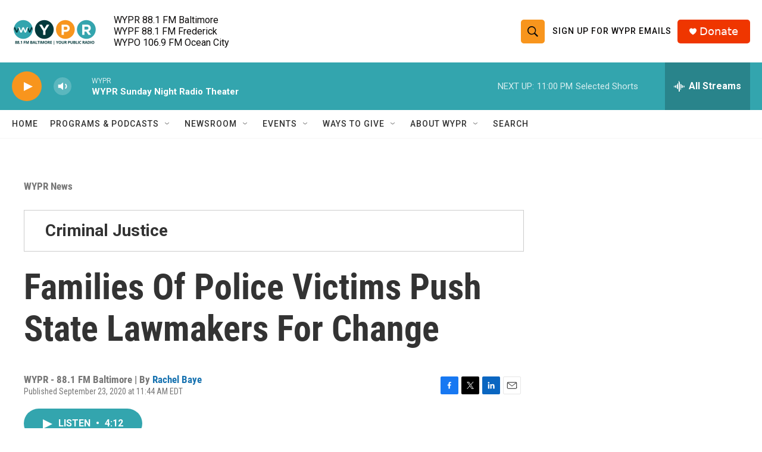

--- FILE ---
content_type: text/html; charset=utf-8
request_url: https://www.google.com/recaptcha/api2/aframe
body_size: 183
content:
<!DOCTYPE HTML><html><head><meta http-equiv="content-type" content="text/html; charset=UTF-8"></head><body><script nonce="Mq7_Yvu-WK13fgLIMQmW1g">/** Anti-fraud and anti-abuse applications only. See google.com/recaptcha */ try{var clients={'sodar':'https://pagead2.googlesyndication.com/pagead/sodar?'};window.addEventListener("message",function(a){try{if(a.source===window.parent){var b=JSON.parse(a.data);var c=clients[b['id']];if(c){var d=document.createElement('img');d.src=c+b['params']+'&rc='+(localStorage.getItem("rc::a")?sessionStorage.getItem("rc::b"):"");window.document.body.appendChild(d);sessionStorage.setItem("rc::e",parseInt(sessionStorage.getItem("rc::e")||0)+1);localStorage.setItem("rc::h",'1769394099113');}}}catch(b){}});window.parent.postMessage("_grecaptcha_ready", "*");}catch(b){}</script></body></html>